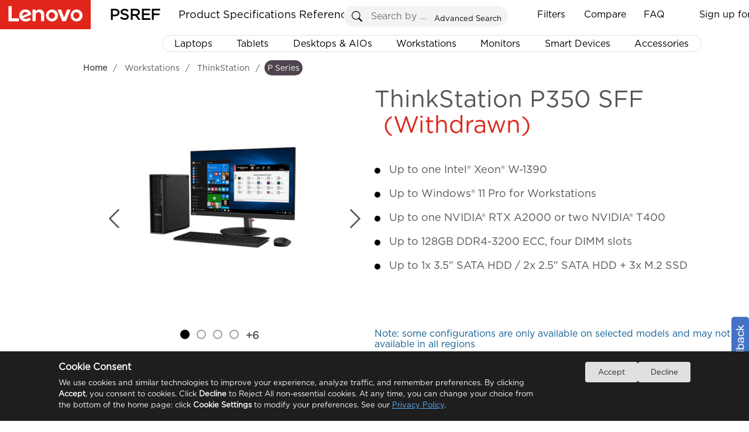

--- FILE ---
content_type: text/css
request_url: https://psrefstuff.lenovo.com/v2/css/home.css?v=1.20251224
body_size: 513
content:
h3 { color: #fff; }

.menu_productline_panel h1 { color: #d82818; text-align: center; font-size: 20px; padding: 5px; background-color: #e3e3e3; }
.productname_div a { display: block; background-color: #dddcdc; margin: 5px -10px; padding: 3px 5px; font-size: 14px; }
.productname_div a:hover { background-color: #0599e2; color: #fff; }

.ui-autocomplete { max-height: 100px; max-width: 90%; overflow-y: auto; /* prevent horizontal scrollbar */ overflow-x: hidden; }
.autowithdrawnProduct { margin-top: 10px; }
.autowithdrawnProduct input { width: 90%; }
.homeAboutMessage { display: none; position: absolute; z-index: 5001; width: 850px; background: #fff; padding: 10px; box-shadow: -2px -2px 5px #c1c1c1; }
.backtop { padding-top: 20px; padding-left: 20px; }
.backtop a { font-size: 16px; background-color: #0ea8f5; color: #fff; line-height: 30px; padding: 10px 20px; border-radius: 5px; }
.backtop a:hover { background-color: #0599e2; }
.menu_productline_panel a { color: #40b6e3; font-size: 13px; }
.menu_productline_panel a:hover { text-decoration: underline; }
.autowithdrawnProduct .ui-widget-content { background: #eee url(https://psrefstuff.lenovo.com/images/ui-bg_highlight-soft_100_eeeeee_1x100.png) 50% top repeat-x; }
#PSREFregionsdetails { display: none; position: absolute; background: #fff; padding: 10px; }



--- FILE ---
content_type: application/javascript
request_url: https://psref.lenovo.com/Scripts/ProductPageInitialRouter.js?v=1.20251224
body_size: 1586
content:
// Copyright (c) 2025 Lenovo PSREF
// License: MIT License
var ProductInfoObj =
{
    "ProductId": 0,
    "ProductType": "",
    "Classification": "",
    "ProductLine": "",
    "Series": ``,
    "ProductName": ``,
    "ProductKey": "",
    "hidMachineTypeQuery": ``,
    "IsWithdraw": ``,
    "SumModelCount": ``,
    "SpecHtmlFileFullContent": ``,
    "DocumentHtmlString": ``,
    "Accessories": ``,
    "Services": ``,
    "CompareModelCount": ``,
    "Remark": "",
    "hid_SearchFilterText": ``,
    "hid_CompareModelCountLimit": ``,
    "hid_ForSearchRadio": ``,
    "IsSearchExpAnd": ``,
    "Checked": ``,
    "QueryPar_Country": ``,
    "SearchText": ``,
    "rd_SearchAnd": ``,
    "IsDigitalSpec": "",
    "IsNewProduct": "",
    "PageJsonData": ``,
    "TableName": ``,
    "single_pdfUrl_ThinkSystem": ``,
    "sc": ``,
    "MarketingName": ``,
    "CountryRegionNote": ``
};


function GetQueryString(name) {
    const url_string = location.href; 
    const url = new URL(url_string);
    return url.searchParams.get(name);
}

var is_async = false;
var nested = GetQueryString("nested");
if (nested && nested == 1) is_async = true;

$.ajax({
    type: "POST",
    url: `/api/product/Info/GetInfoByUrl?t=` + localStorage.getItem('as_version_number'),
    async: is_async,
    data: JSON.stringify({
        Url: location.pathname
    }),
    contentType: "application/json",
    headers: { "X-PSREF-USER-TOKEN": localStorage.getItem('asut') },
    dataType: "json",
    success: function (response) {
        if (response.code < 1) {
            location.href = "/";
            return;
        }

        ProductInfoObj = response.data;
    }, error: function (e) {
        //如果因为更新数据库导致接口报错，那么30秒后刷新页面，直到接口正常
        setTimeout(function () {
            location.reload();
        }, 1000 * 30);
    }
});

var url = window.location.href;
var urlObj = new URL(url);
var pathName = urlObj.pathname;

if (/^\/wdproduct\//i.test(pathName)) {
    if ($('#hidIsWithdraw').val() == "0") {
        url = url.replace(/\/WDProduct\//i, '/Product/');
        // 安全地处理URL，防止XSS攻击
        var safeUrl = url || '';
        // 验证URL格式
        if (safeUrl && /^(https?:\/\/|\/|\.\/|\.\.\/)/.test(safeUrl)) {
            location.href = safeUrl;
        } else {
            // 安全地处理pathname，防止XSS攻击
            var safePathname = window.location.pathname || '/';
            if (safePathname && /^\/[^<>"']*$/.test(safePathname)) {
                location.href = safePathname;
            } else {
                location.href = '/';
            }
        }
        $('.product_name_top_icon.two').show();
    } else {
        $('span.product_name_top_icon:first').remove();
        $('#wheretobuy').remove();
    }
} else if (/^\/product\//i.test(pathName)) {
    if (ProductInfoObj.IsWithdraw) {
        url = '/WDProduct/' + ProductInfoObj.ProductLine + '/' + ProductInfoObj.ProductKey;
        location.href = url;
    } else {
        $('.product_name_top_icon.two').show();
    }
}

if (ProductInfoObj.CountryRegionNote && ProductInfoObj.CountryRegionNote != '') {
    $('.icon_country_region_note').show();
    // 接口数据安全，直接使用HTML，保留样式和链接
    $('.icon_country_region_note div.noteContentPanel').html(ProductInfoObj.CountryRegionNote);
    $('.icon_country_region_note').mouseover(function () {
        $(this).find('.noteContentPanel').show();
    }).mouseout(function () {
        $(this).find('.noteContentPanel').hide();
    });
} else {
    $('.icon_country_region_note').remove();
}

let pathnameArray2 = location.pathname.split("/");
let product_key2 = pathnameArray2[pathnameArray2.length - 1];

$.ajax({
    type: "get",
    url: `/api/product/Info/ProductPageTabVisibility?ProductKey=${product_key2}&t=` + localStorage.getItem('as_version_number'),
    async: true,
    headers: { "X-PSREF-USER-TOKEN": localStorage.getItem('asut') },
    dataType: "json",
    success: function (response) {
        if (response.code == 0) {
            location.href = "/";
            return;
        }

        if (response.code < 1) {
            psrefmsg.error('Something went wrong!');
            return false;
        }
        let data = response.data;
        $.each(data, function (thisIndex, thisItem) {
            if (thisItem == "Overview") {
                $('#pro_ul_nav li span[data-div="Overview"]').parent().show();
            }
            if (thisItem == "Documentation") {
                $('#pro_ul_nav li span[data-div="divDocument"]').parent().show();
            }
            if (thisItem == "User Guides") {
                $('#pro_ul_nav li span.User_Guide').parent().show();
            }
            if (thisItem == "Accessories") {
                $('#pro_ul_nav li#nav_accessories').show();
            }
            if (thisItem == "Services") {
                $('#pro_ul_nav li#nav_services').show();
            }
        });
        $('#pro_ul_nav li span[data-div="divModels"]').parent().show();
        $('#pro_ul_nav li span[data-div="divSpec"]').parent().show();
    }, error: function (e) {
    }
});

--- FILE ---
content_type: image/svg+xml
request_url: https://psref.lenovo.com/Content/icon/feedback.svg
body_size: 3556
content:
<?xml version="1.0" encoding="UTF-8"?>
<!DOCTYPE svg PUBLIC "-//W3C//DTD SVG 1.1//EN" "http://www.w3.org/Graphics/SVG/1.1/DTD/svg11.dtd">
<svg xmlns="http://www.w3.org/2000/svg" version="1.1" width="478px" height="1980px" style="shape-rendering:geometricPrecision; text-rendering:geometricPrecision; image-rendering:optimizeQuality; fill-rule:evenodd; clip-rule:evenodd" xmlns:xlink="http://www.w3.org/1999/xlink">
<g><path style="opacity:1" fill="#2f528f" d="M -0.5,-0.5 C 0.166667,-0.5 0.833333,-0.5 1.5,-0.5C 1.5,659.5 1.5,1319.5 1.5,1979.5C 0.833333,1979.5 0.166667,1979.5 -0.5,1979.5C -0.5,1319.5 -0.5,659.5 -0.5,-0.5 Z"/></g>
<g><path style="opacity:1" fill="#4472c4" d="M 1.5,-0.5 C 160.167,-0.5 318.833,-0.5 477.5,-0.5C 477.5,659.5 477.5,1319.5 477.5,1979.5C 318.833,1979.5 160.167,1979.5 1.5,1979.5C 1.5,1319.5 1.5,659.5 1.5,-0.5 Z"/></g>
<g><path style="opacity:1" fill="#fdfefe" d="M 339.5,116.5 C 340.659,127.326 340.826,138.326 340,149.5C 313.365,166.637 286.865,183.97 260.5,201.5C 266.351,207.517 272.017,213.683 277.5,220C 298.497,220.5 319.497,220.667 340.5,220.5C 340.5,229.167 340.5,237.833 340.5,246.5C 268.167,246.5 195.833,246.5 123.5,246.5C 123.5,237.833 123.5,229.167 123.5,220.5C 164.501,220.667 205.501,220.5 246.5,220C 225.638,198.805 204.472,177.971 183,157.5C 182.333,145.833 182.333,134.167 183,122.5C 202.346,142.679 221.846,162.679 241.5,182.5C 274.48,160.833 307.147,138.833 339.5,116.5 Z"/></g>
<g><path style="opacity:1" fill="#fcfdfe" d="M 285.5,269.5 C 326.703,277.543 345.869,302.543 343,344.5C 338.36,377.143 319.86,396.976 287.5,404C 258.858,410.337 231.858,406.337 206.5,392C 191.36,380.235 182.527,364.735 180,345.5C 176.248,320.409 183.748,299.575 202.5,283C 209.885,277.758 218.051,274.258 227,272.5C 228.326,272.755 229.326,273.422 230,274.5C 231.234,282.499 232.4,290.499 233.5,298.5C 207.768,304.43 197.601,320.43 203,346.5C 210.209,365.541 224.042,376.041 244.5,378C 255.167,378.667 265.833,378.667 276.5,378C 308.759,375.086 323.592,357.586 321,325.5C 315.005,307.031 302.172,297.365 282.5,296.5C 283.418,287.488 284.418,278.488 285.5,269.5 Z"/></g>
<g><path style="opacity:1" fill="#fdfdfe" d="M 338.5,431.5 C 340.472,440.44 341.139,449.773 340.5,459.5C 334.232,461.366 327.899,463.033 321.5,464.5C 343.647,490.289 349.147,519.289 338,551.5C 327.73,570.385 311.897,578.218 290.5,575C 275.805,571.405 264.972,562.905 258,549.5C 256.136,544.909 254.47,540.243 253,535.5C 250.667,519.502 248.334,503.502 246,487.5C 244.707,480.491 242.873,473.657 240.5,467C 218.586,462.861 205.753,471.694 202,493.5C 200.255,506.326 201.922,518.659 207,530.5C 213.2,538.681 221.367,543.348 231.5,544.5C 230.168,553.493 228.834,562.493 227.5,571.5C 207.585,568.079 193.751,557.079 186,538.5C 178.22,515.009 177.554,491.343 184,467.5C 189.767,451.731 200.934,442.565 217.5,440C 251.18,439.845 284.847,439.179 318.5,438C 325.686,437.045 332.352,434.879 338.5,431.5 Z"/></g>
<g><path style="opacity:1" fill="#4572c4" d="M 261.5,467.5 C 304.545,462.708 324.712,482.042 322,525.5C 318.347,541.153 308.514,548.32 292.5,547C 281.987,543.147 275.821,535.647 274,524.5C 272,512.504 270,500.504 268,488.5C 266.585,481.149 264.419,474.149 261.5,467.5 Z"/></g>
<g><path style="opacity:1" fill="#fdfdfe" d="M 242.5,599.5 C 260.407,598.48 278.074,599.98 295.5,604C 320.376,612.874 336.209,630.041 343,655.5C 346.393,678.011 339.227,696.178 321.5,710C 327.825,710.5 334.158,710.666 340.5,710.5C 340.5,718.833 340.5,727.167 340.5,735.5C 268.167,735.5 195.833,735.5 123.5,735.5C 123.5,726.5 123.5,717.5 123.5,708.5C 148.836,708.667 174.169,708.5 199.5,708C 180.314,690.083 174.814,668.583 183,643.5C 190.141,625.692 202.641,613.192 220.5,606C 227.905,603.631 235.238,601.464 242.5,599.5 Z"/></g>
<g><path style="opacity:1" fill="#4472c4" d="M 245.5,626.5 C 255.839,626.334 266.172,626.5 276.5,627C 298.125,629.372 312.958,640.539 321,660.5C 323.39,684.889 312.89,700.722 289.5,708C 274.583,710.363 259.583,711.03 244.5,710C 225.996,707.48 212.496,697.98 204,681.5C 198.003,656.332 207.169,639.165 231.5,630C 236.313,628.885 240.98,627.719 245.5,626.5 Z"/></g>
<g><path style="opacity:1" fill="#c3d1eb" d="M 123.5,777.5 C 195.665,776.501 267.998,776.167 340.5,776.5C 340.826,785.017 340.493,793.35 339.5,801.5C 339.5,793.5 339.5,785.5 339.5,777.5C 267.5,777.5 195.5,777.5 123.5,777.5 Z"/></g>
<g><path style="opacity:1" fill="#fdfdfe" d="M 123.5,777.5 C 195.5,777.5 267.5,777.5 339.5,777.5C 339.5,785.5 339.5,793.5 339.5,801.5C 333.491,801.334 327.491,801.501 321.5,802C 339.577,815.337 346.744,833.17 343,855.5C 335.677,886.155 316.51,904.655 285.5,911C 262.186,915.775 239.52,913.775 217.5,905C 189.532,891.241 177.032,868.741 180,837.5C 182.897,823.863 189.731,812.696 200.5,804C 174.835,803.5 149.169,803.333 123.5,803.5C 123.5,794.833 123.5,786.167 123.5,777.5 Z"/></g>
<g><path style="opacity:1" fill="#4572c4" d="M 246.5,801.5 C 259.213,801.126 271.88,801.626 284.5,803C 316.415,811.007 327.248,830.507 317,861.5C 308.973,874.11 297.473,881.61 282.5,884C 266.427,886.283 250.427,885.949 234.5,883C 208.18,874.857 198.013,857.357 204,830.5C 208.833,819.667 216.667,811.833 227.5,807C 233.828,804.673 240.162,802.84 246.5,801.5 Z"/></g>
<g><path style="opacity:1" fill="#fdfdfe" d="M 242.5,936.5 C 251.167,936.5 259.833,936.5 268.5,936.5C 268.5,975.5 268.5,1014.5 268.5,1053.5C 287.746,1053.13 303.246,1045.46 315,1030.5C 323.228,1014.96 323.562,999.289 316,983.5C 309.327,974.491 300.66,968.158 290,964.5C 290.417,955.489 291.25,946.489 292.5,937.5C 321.184,944.353 338.018,962.353 343,991.5C 347.374,1049.79 320.374,1079.46 262,1080.5C 231.022,1082.17 206.688,1070.51 189,1045.5C 175.186,1017.64 176.519,990.638 193,964.5C 206.249,949.295 222.749,939.962 242.5,936.5 Z"/></g>
<g><path style="opacity:1" fill="#4572c4" d="M 238.5,964.5 C 241.167,964.5 243.833,964.5 246.5,964.5C 246.5,993.5 246.5,1022.5 246.5,1051.5C 221.209,1050.37 206.376,1037.37 202,1012.5C 200.048,995.576 205.882,982.076 219.5,972C 225.604,968.583 231.937,966.083 238.5,964.5 Z"/></g>
<g><path style="opacity:1" fill="#fdfdfe" d="M 246.5,1104.5 C 253.833,1104.5 261.167,1104.5 268.5,1104.5C 268.5,1143.5 268.5,1182.5 268.5,1221.5C 288.597,1221.54 304.43,1213.54 316,1197.5C 329.056,1166.65 320.223,1144.81 289.5,1132C 290.148,1123.05 291.481,1114.22 293.5,1105.5C 320.992,1113.49 337.492,1131.49 343,1159.5C 347.15,1217.85 319.983,1247.85 261.5,1249.5C 235.239,1250.28 213.072,1241.28 195,1222.5C 181.037,1203.64 176.37,1182.64 181,1159.5C 186.361,1137.61 199.194,1121.78 219.5,1112C 228.367,1108.54 237.367,1106.04 246.5,1104.5 Z"/></g>
<g><path style="opacity:1" fill="#4572c4" d="M 244.5,1132.5 C 245.833,1146.82 246.499,1161.48 246.5,1176.5C 246.167,1191.17 245.833,1205.83 245.5,1220.5C 214.202,1216.03 199.702,1198.03 202,1166.5C 208.354,1145.3 222.521,1133.97 244.5,1132.5 Z"/></g>
<g><path style="opacity:1" fill="#fefffe" d="M 148.5,1274.5 C 148.5,1313.83 148.5,1353.17 148.5,1392.5C 171.339,1392.83 194.006,1392.5 216.5,1391.5C 216.5,1357.83 216.5,1324.17 216.5,1290.5C 224.833,1290.5 233.167,1290.5 241.5,1290.5C 241.5,1324.17 241.5,1357.83 241.5,1391.5C 273.996,1392.5 306.662,1392.83 339.5,1392.5C 339.5,1401.83 339.5,1411.17 339.5,1420.5C 267.5,1420.5 195.5,1420.5 123.5,1420.5C 123.5,1371.83 123.5,1323.17 123.5,1274.5C 131.833,1274.5 140.167,1274.5 148.5,1274.5 Z"/></g>
<g><path style="opacity:1" fill="#99b1df" d="M 241.5,1290.5 C 233.167,1290.5 224.833,1290.5 216.5,1290.5C 216.5,1324.17 216.5,1357.83 216.5,1391.5C 216.167,1391.5 215.833,1391.5 215.5,1391.5C 215.5,1357.5 215.5,1323.5 215.5,1289.5C 224.349,1289.17 233.016,1289.51 241.5,1290.5 Z"/></g>
<g><path style="opacity:1" fill="#b1c4e6" d="M 148.5,1274.5 C 149.499,1313.33 149.832,1352.33 149.5,1391.5C 171.5,1391.5 193.5,1391.5 215.5,1391.5C 215.833,1391.5 216.167,1391.5 216.5,1391.5C 194.006,1392.5 171.339,1392.83 148.5,1392.5C 148.5,1353.17 148.5,1313.83 148.5,1274.5 Z"/></g>
<g><path style="opacity:1" fill="#c7d4ed" d="M 241.5,1391.5 C 274.5,1391.5 307.5,1391.5 340.5,1391.5C 340.827,1401.35 340.494,1411.01 339.5,1420.5C 339.5,1411.17 339.5,1401.83 339.5,1392.5C 306.662,1392.83 273.996,1392.5 241.5,1391.5 Z"/></g>
<g><path style="opacity:1" fill="#fdfdfe" d="M 90.5,1558.5 C 95.6551,1557.89 100.322,1559.06 104.5,1562C 113.21,1570.38 121.543,1579.04 129.5,1588C 113.375,1605.13 96.8747,1621.96 80,1638.5C 69.5999,1628.77 59.9333,1618.44 51,1607.5C 50.3333,1604.5 50.3333,1601.5 51,1598.5C 63.6999,1584.63 76.8665,1571.3 90.5,1558.5 Z"/></g>
<g><path style="opacity:1" fill="#fdfdfe" d="M 222.5,1574.5 C 275.501,1574.33 328.501,1574.5 381.5,1575C 399.319,1577.82 410.485,1587.98 415,1605.5C 415.667,1701.5 415.667,1797.5 415,1893.5C 411.451,1911.72 400.618,1922.55 382.5,1926C 285.833,1926.67 189.167,1926.67 92.5,1926C 76.0436,1921.21 66.2102,1910.38 63,1893.5C 62.3333,1836.17 62.3333,1778.83 63,1721.5C 67.496,1713.16 73.996,1711 82.5,1715C 84.3783,1716.54 85.8783,1718.38 87,1720.5C 87.3333,1777.83 87.6667,1835.17 88,1892.5C 89.7932,1895.3 91.9598,1897.8 94.5,1900C 189.777,1901.66 285.11,1901.99 380.5,1901C 384.612,1899.22 387.778,1896.39 390,1892.5C 390.995,1797.09 390.662,1701.75 389,1606.5C 386.736,1603.57 383.902,1601.4 380.5,1600C 327.5,1599.67 274.5,1599.33 221.5,1599C 212.885,1593.68 211.385,1586.84 217,1578.5C 219.015,1577.3 220.849,1575.97 222.5,1574.5 Z"/></g>
<g><path style="opacity:1" fill="#fdfdfe" d="M 147.5,1606.5 C 206.083,1663.58 264.25,1721.25 322,1779.5C 329.198,1800.09 336.198,1820.76 343,1841.5C 343.821,1849.33 340.321,1852.17 332.5,1850C 312.5,1843.33 292.5,1836.67 272.5,1830C 214.361,1772.86 156.527,1715.36 99,1657.5C 98.3333,1656.83 98.3333,1656.17 99,1655.5C 115.368,1639.3 131.535,1622.97 147.5,1606.5 Z"/></g>
</svg>


--- FILE ---
content_type: application/javascript
request_url: https://psrefstuff.lenovo.com/frameworkFiles/FixedTable/FixedTable.js
body_size: 5729
content:

;(function (factory){
    if ( typeof define === "function" && define.amd ) {
        define( ["jquery"], factory );
    } else if (typeof module === "object" && module.exports) {
        module.exports = factory( require( "jquery" ) );
    } else {
        window.FixedTable = factory( jQuery );
        try{
            if(typeof define === "function"){
                define(function (require){
                    return factory(require("jquery"));
                });
            }
        }catch(e){}
    }
})(function ($){
    function FixedTable(options){
        this._init(options);
    }
   FixedTable._sequence = 0;

    $.extend(FixedTable.prototype, {
        _init: function (options){
            if(!options || !$.isPlainObject(options)){
                throw "缺少init所需的对象！";
            }
            this.options = {
                wrap: null,//生成的表格需要放到哪里，可以是选择器、dom对象、jQuery对象
                type: "row-col-fixed",//表格类型，有：head-fixed、col-fixed、row-col-fixed
                extraClass: "",//需要添加到表格中的额外class
                /*表格的列的每一项配置为：
                    {
                        class: "",
                        width: "150px",
                        field: "日期",//可传递字段名称。也可以传递HTML代码，如果是HTML代码则，htmlDom必须为true
                        htmlDom: false,
                        fieldId: ,//
                        fixed: false,//当前的列是否固定
                        fixedDirection: ""//如果是固定列，则该列的方向是在左边还是在右边
                    }
                */
                fields: [],//表格的列
                /*设置表格内容的最大高度，设置最大高度后可以上下滚动，它的值必须为number，如果不传递该参数则会自动计算*/
                maxHeight: undefined,
                onHover: function () { },
                hoverClass: "rowHover",//鼠标移动到每一行上时需要添加的class
                tableDefaultContent: "",//表格数据还未添加进来时显示的默认内容，可以是html字符串、dom对象、jQuery对象
                init: function () { }//FixedTable对象初始化后所执行的函数
            };
            $.extend(this.options, options);
            if(!this.options.fields || !$.isArray(this.options.fields) || this.options.fields.length == 0){
                throw "必须传递表格的列数组！";
            }
            this.wrap = $(this.options.wrap);
            this.fixedTableClass = {
                left: "fixed-table_fixed-left",
                right: "fixed-table_fixed-right"
            };
            /*固定列的下标，数组的内容必须是一个对象，且对象格式为
                {
                    index: 0,//下标
                    direction: "left"//固定列方向
                }
            */
            this.fixedIndex = {};
            if(this.options.type != "head-fixed"){
                var fields = this.options.fields,
                    that = this;
                $.each(fields, function (index, item){
                    if(item.fixed){
                        if(!that.fixedIndex.left){//存储左边固定栏索引
                            that.fixedIndex.left = [];
                        }
                        if(!that.fixedIndex.right){//存储右边固定栏索引
                            that.fixedIndex.right = [];
                        }
                        var direction = (!item.fixedDirection ? "left" : item.fixedDirection).toLowerCase();

                        that.fixedIndex[direction].push({
                            index: index,
                            direction: direction
                        });
                    }
                });
            }
            this.isIE = FixedTable.isIE();

            this._renderFixedTable();

            if(({}).toString.call(this.options["init"]) == "[object Function]"){
                this.options["init"].call(this);
            }
        },
        _renderFixedTable: function (){
            /*渲染fixed-table-box*/
            var that = this,
                id = "Lyn_FixedTable_" + (FixedTable._sequence ++),
                fixedTableBox = this.fixedTableBox = this.build.buildFixedTableBox(),
                fixedTableHeader = this.fixedTableHeader = this.build.buildMainFixedTableHeader(),
                fixedTableBody = this.fixedTableBody = this.build.buildFixedTableBody();
            this._id = id;
            //设置显示类型及需额外添加的class
            fixedTableBox.attr("id", id).addClass(this.options.type).addClass(this.options.extraClass);
            fixedTableHeader.attr("data-parentid", id);
            fixedTableBody.attr("data-parentid", id);

            //添加表格数据还未添加进来时显示的默认内容
            if(this.options.tableDefaultContent){
                this.tableDefaultContent = $(this.options.tableDefaultContent);
                fixedTableBody.append(this.tableDefaultContent);
            }
            fixedTableHeader.children(".fixed-table_header").children("thead").append(this.build.buildTableTitle(this.options.fields));
            fixedTableBox.append(fixedTableHeader).append(fixedTableBody);

            this.wrap.append(fixedTableBox);

            //计算table的宽度，否则table的宽度为auto，fixedTableBody就不会出现滚动条了
            if(this.options.type != "head-fixed"){
                var tableW = FixedTable.calTableWidth(fixedTableHeader);
                fixedTableHeader.find("table").data("data-width", tableW).width(tableW);
                fixedTableBody.find("table").data("data-width", tableW).width(tableW);
            }
        },
        _sequence: 0,
        build: {
            buildFixedTableBox: function (type, sequence){
                /*创建包裹table的父盒子*/
               return $('<div class="fixed-table-box"></div>');
            },
            buildMainFixedTableHeader: function () {
                /*创建表头*/
                var html = '';
                html += '<div class="fixed-table_header-wraper" id="mainTableHeader">';
                html += '    <table class="fixed-table_header" cellspacing="0" cellpadding="0" border="0">';
                html += '        <thead>';
                html += '       </thead>';
                html += '    </table>';
                html += '</div>';
                return $(html);
            },
            buildFixedTableHeader: function (){
                /*创建表头*/
                var html = '';
                html += '<div class="fixed-table_header-wraper">';
                html += '    <table class="fixed-table_header" cellspacing="0" cellpadding="0" border="0">';
                html += '        <thead>';
                html += '       </thead>';
                html += '    </table>';
                html += '</div>';
                return $(html);
            },
            buildFixedTableBody: function (){
                /*创建表格的主体内容*/
                var html ='';
                html += '<div class="fixed-table_body-wraper">';
                html += '    <table class="fixed-table_body" cellspacing="0" cellpadding="0" border="0">';
                html += '        <tbody></tbody>';
                html += '    </table>';
                html += '</div>';
                return $(html);
            },
            buildFixedTable: function (){
                /*创建固定的列盒子*/
                return $('<div class="fixed-table_fixed"></div>');
            },
            buildTableTitle: function (data){
                /*创建表格标题*/
                if(!data || !$.isArray(data) || data.length == 0){return;}
                var html = ['<tr>'];
                $.each(data, function (index, item){
                    var attr = [],
                        th = '';
                    if(item["class"]){
                        attr.push('class="' + item["class"] + '"');
                    }
                    if(item.width){
                        attr.push('style="width: ' + item.width + ';"');
                    }
                    if(item.fieldId){
                        attr.push('data-fieldid="' + item.fieldId + '"');
                    }
                    if(item.fixed){
                        attr.push('data-fixed="' + item.fixed + '"');
                        if(item.fixedDirection){
                            attr.push('data-fixeddirection="' + item.fixedDirection + '"');
                        }else{
                            attr.push('data-fixeddirection=left');
                        }
                    }
                    //如果传递的field已经是html字符串则直接使用即可
                    if(item.htmlDom){
                        html.push(item.field);
                    }else{
                        html.push('<th ' + (attr.join(" ")) + '><div class="table-cell">' + item.field + '</div></th>');
                    }

                });
                html.push('</tr>');

                return $(html.join(""));
            }
        },
        getRow: function (row){
            /*根据指定任意地方的行的索引、dom对象、jquery对象获取表格中表格主体、两侧固定列对应的行*/
            var rowDom = null,
                rowIndex = undefined,
                returnVal = {
                    bodyRow: undefined,
                    leftFixedRow: undefined,
                    rightFixedRow: undefined
                };
            if(typeof row != "number"){
                rowDom = $(row);
                if(rowDom.length == 0){return;}
                rowIndex = rowDom.index();
            }else if(typeof row == "number"){
                rowIndex = row;
            }
            if(rowIndex == undefined){return this;}

            returnVal.index = rowIndex;
            returnVal.bodyRow = this.fixedTableBody.find("tbody tr").eq(rowIndex);
            if(this.fixedIndex.left){
                returnVal.leftFixedRow = this.fixedTableBox.find(".fixed-table_fixed-left tbody tr").eq(rowIndex);
            }
            if(this.fixedIndex.right){
                returnVal.rightFixedRow = this.fixedTableBox.find(".fixed-table_fixed-right tbody tr").eq(rowIndex);
            }
            return returnVal;
        },
        deleteRow: function (row, cb){
            /*删除行，参数row可以是行的索引、dom对象、jquery对象*/
            var rows = this.getRow(row);

            if(!rows || !rows.bodyRow){return this;}
            rows.bodyRow.remove();
            if(this.fixedIndex.left && rows.leftFixedRow){
                rows.leftFixedRow.remove();
            }
            if(this.fixedIndex.right && rows.rightFixedRow){
                rows.rightFixedRow.remove();
            }
            this._calFixedColHeight();
            if(cb && ({}).toString.call(cb) == "[obejct Function]"){
                cb.call(this);
            }
            return this;
        },
        addRow: function (htmlDom, cb){
            /*添加行，fn必须返回HTML字符串或jQuery对象*/
            var returnVal = undefined,
                rowDoms = undefined,
                that = this;
            if(!htmlDom){return this;}
            if(({}).toString.call(htmlDom) == "[object Function]"){
                returnVal = htmlDom();
            }else{
                returnVal = htmlDom;
            }
            if(!returnVal){return this;}
            rowDoms = $(returnVal);

            if(rowDoms.length == 0){return this;}
            if(this.tableDefaultContent){
                this.tableDefaultContent.remove();
            }
            this.fixedTableBody.find("tbody").append(rowDoms);
            if(this.options.type == "head-fixed"){return this;}
            if(this.fixedIndex.left || this.fixedIndex.right){
                //设置固定的列
                this._setFixedCol(rowDoms);
                //计算固定列的高度
                if (this.isIE) {
                    //在IE浏览器中连续多次计算固定列的时候会计算出负值的情况，为了避免这个情况需加个定时器
                    setTimeout(function (){
                        that._calFixedColHeight();
                    }, 50);
                }else{
                    that._calFixedColHeight();
                }
            }

            this.rowHover(this.options.onHover);
            if(cb && ({}).toString.call(cb) == "[obejct Function]"){
                cb.call(this);
            }
            return this;
        },
        empty: function (cb){
            /*清空表格里的所有内容*/
            this.fixedTableBody.find('tbody').html("");
            if(this.fixedIndex.left || this.fixedIndex.left){
                this.fixedTableBox.find(".fixed-table_fixed").height(0).find('tbody').html("");
            }
            if(cb && ({}).toString.call(cb) == "[obejct Function]"){
                cb.call(this);
            }
            return this;
        },
        rowHover: function (cb){
            /*鼠标hover在每一行后所处理业务*/
            var that = this,
                rowHover = this.options.hoverClass,
                bodyTrs = this.fixedTableBody.find("tr");
            bodyTrs.off("mouseenter.rowHover").off("mouseleave.rowHover");
            bodyTrs.on("mouseenter.rowHover", _process).on("mouseleave.rowHover", _process);
            if(this.fixedIndex.left){
                var leftTrs = this.fixedTableBox.find(".fixed-table_fixed-left .fixed-table_body-wraper tr");
                leftTrs.off("mouseenter.rowHover").off("mouseleave.rowHover");
                leftTrs.on("mouseenter.rowHover", _process).on("mouseleave.rowHover", _process);
            }
            if(this.fixedIndex.right){
                var rihtTrs = this.fixedTableBox.find(".fixed-table_fixed-right .fixed-table_body-wraper tr");
                rihtTrs.off("mouseenter.rowHover").off("mouseleave.rowHover");
                rihtTrs.on("mouseenter.rowHover", _process).on("mouseleave.rowHover", _process);
            }

            function _process(){
                var $this = $(this),
                    rows = that.getRow($this.index());
                if(!rows.bodyRow){return;}
                rows.bodyRow.toggleClass(rowHover);
                rows.leftFixedRow.toggleClass(rowHover);
                rows.rightFixedRow.toggleClass(rowHover);

                if(cb && ({}).toString.call(cb) == "[obejct Function]"){
                    cb.call(that.fixedTableBox[0]);
                }
            }
            return this;
        },
        _syncScroll: function (){
            /*同步滚动*/
            if(!this.fixedIndex.left || !this.fixedIndex.right){return;}
            var that = this,
                fixedTableHeader = this.fixedTableHeader,
                fixedCols = this.fixedTableBox.find(".fixed-table_fixed .fixed-table_body-wraper");
            this.fixedTableBody.on("scroll", function (){
                var $this = $(this);
                fixedTableHeader.scrollLeft($this.scrollLeft());
                fixedCols.scrollTop($this.scrollTop());
            });
        },
        _calFixedColHeight: function (){
            if(!this.fixedIndex.left || !this.fixedIndex.right){return;}
            /*计算固定列的高度*/
            var maxHeight = this.options.maxHeight,
                hasCrosswiseScroll = true,//用于判断固定列的高度是否要减去滚动条的宽度，这样才不会遮住水平滚动条
                hasVerticalScroll = false,//用于判断右侧的固定列的right值是否需要加上滚动条的宽度，这样才能显示出垂直滚动条
                $fixedTableBody = this.fixedTableBody,
                fixedTableBody = $fixedTableBody[0],
                scrollWidth = 0,
                scrollWidth2 = 0,
                fixedTableBodyTable = $fixedTableBody.children('table');

            if(typeof maxHeight != "number"){

                if(this.isIE){//IE浏览器
                    /*在IE浏览器中this.fixedTableBox.height()、this.fixedTableBox[0].offsetHeight获取的高度
                    都为0，不知道为什么，但this.fixedTableBox[0].clientHeight和this.fixedTableBox[0].scrollHeight都有值，
                    为了保证两边的固定列能出来，所以就使用了这种解决方案*/
                    maxHeight = this.fixedTableBox.height() || this.fixedTableBox[0].clientHeight || this.fixedTableBox[0].scrollHeight;
                }else{
                    maxHeight = this.fixedTableBox.height();
                }
            }
            if(fixedTableBody.scrollWidth > fixedTableBody.clientWidth || fixedTableBody.offsetWidth > fixedTableBody.clientWidth){
                hasCrosswiseScroll = true;
            }else{
               hasCrosswiseScroll = false;
            }
            /*如果有水平滚动条fixedTableBody.offsetHeight会把水平滚动条的高度也计算进去，因此这里需要减去水平滚动条的高度*/
            if(fixedTableBody.scrollHeight > fixedTableBody.clientHeight || (fixedTableBody.offsetHeight - FixedTable.getScrollWidth()) > fixedTableBody.clientHeight){
                hasVerticalScroll = true;
            }else{
               hasVerticalScroll = false;
            }

            if(hasCrosswiseScroll){
                scrollWidth = FixedTable.getScrollWidth();
            }

            if(hasVerticalScroll){
                scrollWidth2 = FixedTable.getScrollWidth();

                if(this.fixedTableBox.find(".fixed-table-box_fixed-right-patch").length == 0){
                    var rightPatch = $('<div class="fixed-table-box_fixed-right-patch"></div>'),
                        height = this.fixedTableHeader.height();
                    rightPatch.css({
                        width: scrollWidth2,
                        height: height-2
                    });
                    this.fixedTableBox.append(rightPatch);
                }
            }else{
                if(this.fixedTableBox.find(".fixed-table-box_fixed-right-patch").length == 0){
                    this.fixedTableBox.find(".fixed-table-box_fixed-right-patch").remove();
                }
            }

            var height = maxHeight - scrollWidth,
                fixedTable = this.fixedTableBox.find(".fixed-table_fixed");
            if(fixedTable.height() != Math.abs(height)){
                fixedTable.height(maxHeight - scrollWidth);
            }

            this.fixedTableBox.find(".fixed-table_fixed.fixed-table_fixed-right").css("right", (scrollWidth2-1) < 0 ? 1 : (scrollWidth2 - 1));
        },
        _setFixedCol: function (rowDoms){
            /*设置需要固定的列*/
            var that = this,
                fixedIndex = this.fixedIndex,
                first = true,//用来判断是否生成tr
                leftFixedTableWrap = undefined,//左边固定栏
                leftFixedTableHeader = undefined,
                leftFixedTableBody = undefined,
                rightFixedTableWrap = undefined,//右边固定栏
                rightFixedTableHeader = undefined,
                rightFixedTableBody = undefined;

            if(fixedIndex.left || fixedIndex.right){//有固定列
                if(fixedIndex.left && !this.fixedColCreated){//有左边固定列，并且是第一次添加数据
                    leftFixedTableWrap = that.build.buildFixedTable().addClass(this.fixedTableClass["left"]);
                    leftFixedTableHeader = that.build.buildFixedTableHeader();
                    leftFixedTableBody = that.build.buildFixedTableBody();
                }else if(fixedIndex.left && this.fixedColCreated){//有左边固定列，并且不是第一次添加数据
                    leftFixedTableWrap = that.fixedTableBox.find(".fixed-table_fixed-left");
                    leftFixedTableHeader = leftFixedTableWrap.find(".fixed-table_header-wraper");
                    leftFixedTableBody = leftFixedTableWrap.find(".fixed-table_body-wraper");
                }
                if(fixedIndex.right && !this.fixedColCreated){//有右边固定列
                    rightFixedTableWrap = that.build.buildFixedTable().addClass(this.fixedTableClass["right"]);//右边固定栏
                    rightFixedTableHeader = that.build.buildFixedTableHeader();
                    rightFixedTableBody = that.build.buildFixedTableBody();
                }else if(fixedIndex.right && this.fixedColCreated){
                    rightFixedTableWrap = that.fixedTableBox.find(".fixed-table_fixed-right");
                    rightFixedTableHeader = rightFixedTableWrap.find(".fixed-table_header-wraper");
                    rightFixedTableBody = rightFixedTableWrap.find(".fixed-table_body-wraper");
                }
            }else{//无固定列
                leftFixedTableWrap = that.fixedTableBox.find(".fixed-table_fixed-left");
                leftFixedTableHeader = leftFixedTableWrap.find(".fixed-table_header-wraper");
                leftFixedTableBody = leftFixedTableWrap.find(".fixed-table_body-wraper");

                rightFixedTableWrap = that.fixedTableBox.find(".fixed-table_fixed-right");
                rightFixedTableHeader = rightFixedTableWrap.find(".fixed-table_header-wraper");
                rightFixedTableBody = rightFixedTableWrap.find(".fixed-table_body-wraper");
            }

            //计算固定列的表头，表头只计算一遍
            if(!this.titleFixeded){
                var outerFixedTableCols = this.fixedTableHeader.find('.fixed-table_header th'),
                    leftCloneThead = [],
                    rightCloneThead = [],
                    leftCount = 0,
                    rightCount = 0,
                    leftTr = $("<tr></tr>"),
                    rightTr = $("<tr></tr>");

                outerFixedTableCols.each(function(index, ele) {
                    if(fixedIndex.left){
                        $.each(fixedIndex.left, function(index2, item) {
                            if(index == item.index){
                                leftCloneThead.push($(ele).clone(true));
                                if(leftCount != 0){
                                    //移动原来的表头列到对应位置
                                    if(index2 != 0){
                                        var ths = that.fixedTableHeader.find('.fixed-table_header th');
                                        //每次替换位置后需重新获取一下，否则位置会出错
                                        ths.eq(item.index).insertAfter(ths.eq(index2-1));
                                    }
                                }
                                leftCount++;
                            }
                        });
                    }
                    if(fixedIndex.right){
                        $.each(fixedIndex.right, function(index2, item) {
                            if(index == item.index){
                                rightCloneThead.push($(ele).clone(true));

                                var ths = that.fixedTableHeader.find('.fixed-table_header th');
                                if(index2 != ths.length - 1){
                                    /*每次替换位置后需重新获取一下，否则位置会出错*/
                                    outerFixedTableCols.eq(item.index).insertAfter(that.fixedTableHeader.find('.fixed-table_header th').eq(outerFixedTableCols.length - 1));
                                    rightCount++;
                                }
                            }
                        });
                    }
                });

                leftFixedTableHeader && leftFixedTableHeader.find(".fixed-table_header thead").append(leftTr.append(leftCloneThead));
                rightFixedTableHeader && rightFixedTableHeader.find(".fixed-table_header thead").append(rightTr.append(rightCloneThead));

                this.titleFixeded = true;
            }


            var leftCloneBody = [],
                rightCloneBody = [],
                rowDomsClone = rowDoms.clone(true),
                leftCount = 0,
                rightCount = 0;

            //计算固定列的内容
            rowDomsClone.each(function(index, ele) {
                var $this = $(this),
                    leftTr = $(ele).clone(true).html(""),
                    rightTr = $(ele).clone(true).html("");
                $this.children('td').each(function (index2, td){
                    if(fixedIndex.left){
                        $.each(fixedIndex.left, function (index3, item){
                            if(index2 == item.index){
                                leftTr.append($(td).clone(true));
                                leftCloneBody.push(leftTr);
                                leftCount++;
                            }
                        });
                    }
                    if(fixedIndex.right){
                        $.each(fixedIndex.right, function(index3, item) {
                            if(index2 == item.index){
                                rightTr.append($(td).clone(true));
                                rightCloneBody.push(rightTr);
                            }
                        });
                    }
                });
            });
            //移动表格数据中的列，以让其与固定列对应
            rowDoms.each(function(index, el) {
                var $this = $(this),
                    curTd = $this.children('td');
                curTd.each(function(index2, td) {
                    var $td = $(td);
                    if(fixedIndex.left){
                        $.each(fixedIndex.left, function (index3, item){
                            if(index2 == item.index){
                                if(index3 != 0){
                                    $td.insertAfter($this.children('td').eq(index3 -1));
                                }
                            }
                        });
                    }
                    if(fixedIndex.right){
                        $.each(fixedIndex.right, function(index3, item) {
                            if(index2 == item.index){
                                if(index3 != curTd.length - 1){
                                    $td.insertAfter($this.children('td').eq(curTd.length - 1));
                                }
                            }
                        });
                    }
                });
            });

            if(leftFixedTableWrap){
                leftFixedTableBody.find("tbody").append(leftCloneBody);
                if(!this.fixedColCreated){
                    leftFixedTableWrap.append(leftFixedTableHeader).append(leftFixedTableBody);
                    this.fixedTableBox.append(leftFixedTableWrap);
                }
            }
            if(rightFixedTableWrap){
                rightFixedTableBody.find("tbody").append(rightCloneBody);
                if(!this.fixedColCreated){
                    rightFixedTableWrap.append(rightFixedTableHeader).append(rightFixedTableBody);
                    this.fixedTableBox.append(rightFixedTableWrap);
                }
            }
            if(!this.fixedColCreated){
                this._syncScroll();
            }
            this.fixedColCreated = true;
        }
    });

    /*获取元素滚动条的宽度*/
    FixedTable.getScrollWidth = function () {
        var div = document.createElement("div"),
            w1 = 0,
            w2 = 0;
        document.body.appendChild(div);

        div.style.position = "fixed";
        div.style.left = "-2000px";
        div.style.width = "200px";
        div.style.height = "200px";
        w1 = div.clientWidth;
        div.style.overflow = "scroll";
        w2 = div.clientWidth;
        document.body.removeChild(div);

        return w1 - w2;
    };
    /*计算表格的真实宽度*/
    FixedTable.calTableWidth = function (fixedTableHeader) {
        var cloneTable = $(fixedTableHeader).clone(true),
            width = 0;
        cloneTable.css({
            position: "fixed",
            left: "-2000px",
            width: "auto"
        });
        $("body").append(cloneTable);
        width = cloneTable.width();
        cloneTable.remove();
        return width;
    };
    /*判断浏览器是否为IE浏览器*/
    FixedTable.isIE = function () {
        var ua = navigator.userAgent.toLowerCase();
        if (/msie \d/g.test(ua) || ((/trident\/\d/g.test(ua)) && /like gecko/g.test(ua))) {
            return true;
        } else {
            return false;
        }
    };

    return FixedTable;
});


--- FILE ---
content_type: application/javascript
request_url: https://psrefstuff.lenovo.com/Scripts/master.js?v=1.20251224
body_size: 855
content:
// Copyright (c) 2025 Lenovo PSREF
// License: MIT License
var masterfun = function () {
    function safeXSSStr(str) {
        return str.replace(/</g, '').replace(/>/g, '').replace(/"/g, "").replace(/'/g, "")
            .replace(/script/g, "")
            .replace(/alert/g, "")
            .replace(/confirm/g, "")
            .replace(/prompt/g, "")
            .replace(/\//g, "")
            .replace(/\(\)/g, "");
    }

    function submitInfo() {
        if ($('#m_n_email').val() === '') {
            $('#m_n_email').focus();
            $('#m_n_email').css("border-color", "red");
            return false;
        } else {
            $('#m_n_email').css("border-color", "");

            var myreg = /^([a-zA-Z0-9]+[_|\-|\.]?)*[a-zA-Z0-9]+@([a-zA-Z0-9]+[_|\-|\.]?)*[a-zA-Z0-9]+\.[a-zA-Z]{2,3}$/;
            if (myreg.test($('#m_n_email').val())) {
                $('#newletterMsg').text('').removeClass().hide();

            } else {
                $('#m_n_email').css("border-color", "red");
                $('#newletterMsg').text("Invalid email address, please check!").addClass('newslettermsgError').show();
                return false;
            }
        }
        if ($('#m_n_category').val() == '') {
            $('#m_n_category').focus();
            $('#m_n_category').css("border-color", "red");
            return false;
        } else {
            $('#m_n_category').css("border-color", "");
        }


        if ($('#m_n_country').val() == '') {
            $('#m_n_country').focus();
            $('#m_n_country').css("border-color", "red");
            return false;
        } else {
            $('#m_n_country').css("border-color", "");
        }
        return true;
    }

    $("#btn_Master_feedback").click(function () {
        $("#master_feedbackdiv").dialog({
            modal: true,
            resizable: false,
            height: 380,
            width: 550
        });
    });

    $('#btnAboutpsref').hover(function () {
        $(this).children("div").show();
    }, function () { $(this).children("div").hide(); }
    );
    $('#floatNavclose_detail').click(function () {
        $('#floatNav_detail').fadeOut();
    });
};

//请求地址栏参数值的公用方法
function request(paras) {
    var url = location.href;
    var paraString = url.substring(url.indexOf("?") + 1, url.length).split("&");
    var paraObj = {}
    for (i = 0; j = paraString[i]; i++) {
        paraObj[j.substring(0, j.indexOf("=")).toLowerCase()] = j.substring(j.indexOf("=") + 1, j.length);
    }
    var returnValue = paraObj[paras.toLowerCase()];
    if (typeof (returnValue) == "undefined") {
        return "";
    } else {
        return returnValue;
    }
}
function GetQueryString(name) {
    var reg = new RegExp("(^|&)" + name + "=([^&]*)(&|$)");
    var r = window.location.search.substr(1).match(reg);
    if (r != null) return decodeURIComponent(r[2]); return null;
}

--- FILE ---
content_type: application/javascript
request_url: https://psrefstuff.lenovo.com/frameworkFiles/FixedTable/FixedTable.js
body_size: 5738
content:

;(function (factory){
    if ( typeof define === "function" && define.amd ) {
        define( ["jquery"], factory );
    } else if (typeof module === "object" && module.exports) {
        module.exports = factory( require( "jquery" ) );
    } else {
        window.FixedTable = factory( jQuery );
        try{
            if(typeof define === "function"){
                define(function (require){
                    return factory(require("jquery"));
                });
            }
        }catch(e){}
    }
})(function ($){
    function FixedTable(options){
        this._init(options);
    }
   FixedTable._sequence = 0;

    $.extend(FixedTable.prototype, {
        _init: function (options){
            if(!options || !$.isPlainObject(options)){
                throw "缺少init所需的对象！";
            }
            this.options = {
                wrap: null,//生成的表格需要放到哪里，可以是选择器、dom对象、jQuery对象
                type: "row-col-fixed",//表格类型，有：head-fixed、col-fixed、row-col-fixed
                extraClass: "",//需要添加到表格中的额外class
                /*表格的列的每一项配置为：
                    {
                        class: "",
                        width: "150px",
                        field: "日期",//可传递字段名称。也可以传递HTML代码，如果是HTML代码则，htmlDom必须为true
                        htmlDom: false,
                        fieldId: ,//
                        fixed: false,//当前的列是否固定
                        fixedDirection: ""//如果是固定列，则该列的方向是在左边还是在右边
                    }
                */
                fields: [],//表格的列
                /*设置表格内容的最大高度，设置最大高度后可以上下滚动，它的值必须为number，如果不传递该参数则会自动计算*/
                maxHeight: undefined,
                onHover: function () { },
                hoverClass: "rowHover",//鼠标移动到每一行上时需要添加的class
                tableDefaultContent: "",//表格数据还未添加进来时显示的默认内容，可以是html字符串、dom对象、jQuery对象
                init: function () { }//FixedTable对象初始化后所执行的函数
            };
            $.extend(this.options, options);
            if(!this.options.fields || !$.isArray(this.options.fields) || this.options.fields.length == 0){
                throw "必须传递表格的列数组！";
            }
            this.wrap = $(this.options.wrap);
            this.fixedTableClass = {
                left: "fixed-table_fixed-left",
                right: "fixed-table_fixed-right"
            };
            /*固定列的下标，数组的内容必须是一个对象，且对象格式为
                {
                    index: 0,//下标
                    direction: "left"//固定列方向
                }
            */
            this.fixedIndex = {};
            if(this.options.type != "head-fixed"){
                var fields = this.options.fields,
                    that = this;
                $.each(fields, function (index, item){
                    if(item.fixed){
                        if(!that.fixedIndex.left){//存储左边固定栏索引
                            that.fixedIndex.left = [];
                        }
                        if(!that.fixedIndex.right){//存储右边固定栏索引
                            that.fixedIndex.right = [];
                        }
                        var direction = (!item.fixedDirection ? "left" : item.fixedDirection).toLowerCase();

                        that.fixedIndex[direction].push({
                            index: index,
                            direction: direction
                        });
                    }
                });
            }
            this.isIE = FixedTable.isIE();

            this._renderFixedTable();

            if(({}).toString.call(this.options["init"]) == "[object Function]"){
                this.options["init"].call(this);
            }
        },
        _renderFixedTable: function (){
            /*渲染fixed-table-box*/
            var that = this,
                id = "Lyn_FixedTable_" + (FixedTable._sequence ++),
                fixedTableBox = this.fixedTableBox = this.build.buildFixedTableBox(),
                fixedTableHeader = this.fixedTableHeader = this.build.buildMainFixedTableHeader(),
                fixedTableBody = this.fixedTableBody = this.build.buildFixedTableBody();
            this._id = id;
            //设置显示类型及需额外添加的class
            fixedTableBox.attr("id", id).addClass(this.options.type).addClass(this.options.extraClass);
            fixedTableHeader.attr("data-parentid", id);
            fixedTableBody.attr("data-parentid", id);

            //添加表格数据还未添加进来时显示的默认内容
            if(this.options.tableDefaultContent){
                this.tableDefaultContent = $(this.options.tableDefaultContent);
                fixedTableBody.append(this.tableDefaultContent);
            }
            fixedTableHeader.children(".fixed-table_header").children("thead").append(this.build.buildTableTitle(this.options.fields));
            fixedTableBox.append(fixedTableHeader).append(fixedTableBody);

            this.wrap.append(fixedTableBox);

            //计算table的宽度，否则table的宽度为auto，fixedTableBody就不会出现滚动条了
            if(this.options.type != "head-fixed"){
                var tableW = FixedTable.calTableWidth(fixedTableHeader);
                fixedTableHeader.find("table").data("data-width", tableW).width(tableW);
                fixedTableBody.find("table").data("data-width", tableW).width(tableW);
            }
        },
        _sequence: 0,
        build: {
            buildFixedTableBox: function (type, sequence){
                /*创建包裹table的父盒子*/
               return $('<div class="fixed-table-box"></div>');
            },
            buildMainFixedTableHeader: function () {
                /*创建表头*/
                var html = '';
                html += '<div class="fixed-table_header-wraper" id="mainTableHeader">';
                html += '    <table class="fixed-table_header" cellspacing="0" cellpadding="0" border="0">';
                html += '        <thead>';
                html += '       </thead>';
                html += '    </table>';
                html += '</div>';
                return $(html);
            },
            buildFixedTableHeader: function (){
                /*创建表头*/
                var html = '';
                html += '<div class="fixed-table_header-wraper">';
                html += '    <table class="fixed-table_header" cellspacing="0" cellpadding="0" border="0">';
                html += '        <thead>';
                html += '       </thead>';
                html += '    </table>';
                html += '</div>';
                return $(html);
            },
            buildFixedTableBody: function (){
                /*创建表格的主体内容*/
                var html ='';
                html += '<div class="fixed-table_body-wraper">';
                html += '    <table class="fixed-table_body" cellspacing="0" cellpadding="0" border="0">';
                html += '        <tbody></tbody>';
                html += '    </table>';
                html += '</div>';
                return $(html);
            },
            buildFixedTable: function (){
                /*创建固定的列盒子*/
                return $('<div class="fixed-table_fixed"></div>');
            },
            buildTableTitle: function (data){
                /*创建表格标题*/
                if(!data || !$.isArray(data) || data.length == 0){return;}
                var html = ['<tr>'];
                $.each(data, function (index, item){
                    var attr = [],
                        th = '';
                    if(item["class"]){
                        attr.push('class="' + item["class"] + '"');
                    }
                    if(item.width){
                        attr.push('style="width: ' + item.width + ';"');
                    }
                    if(item.fieldId){
                        attr.push('data-fieldid="' + item.fieldId + '"');
                    }
                    if(item.fixed){
                        attr.push('data-fixed="' + item.fixed + '"');
                        if(item.fixedDirection){
                            attr.push('data-fixeddirection="' + item.fixedDirection + '"');
                        }else{
                            attr.push('data-fixeddirection=left');
                        }
                    }
                    //如果传递的field已经是html字符串则直接使用即可
                    if(item.htmlDom){
                        html.push(item.field);
                    }else{
                        html.push('<th ' + (attr.join(" ")) + '><div class="table-cell">' + item.field + '</div></th>');
                    }

                });
                html.push('</tr>');

                return $(html.join(""));
            }
        },
        getRow: function (row){
            /*根据指定任意地方的行的索引、dom对象、jquery对象获取表格中表格主体、两侧固定列对应的行*/
            var rowDom = null,
                rowIndex = undefined,
                returnVal = {
                    bodyRow: undefined,
                    leftFixedRow: undefined,
                    rightFixedRow: undefined
                };
            if(typeof row != "number"){
                rowDom = $(row);
                if(rowDom.length == 0){return;}
                rowIndex = rowDom.index();
            }else if(typeof row == "number"){
                rowIndex = row;
            }
            if(rowIndex == undefined){return this;}

            returnVal.index = rowIndex;
            returnVal.bodyRow = this.fixedTableBody.find("tbody tr").eq(rowIndex);
            if(this.fixedIndex.left){
                returnVal.leftFixedRow = this.fixedTableBox.find(".fixed-table_fixed-left tbody tr").eq(rowIndex);
            }
            if(this.fixedIndex.right){
                returnVal.rightFixedRow = this.fixedTableBox.find(".fixed-table_fixed-right tbody tr").eq(rowIndex);
            }
            return returnVal;
        },
        deleteRow: function (row, cb){
            /*删除行，参数row可以是行的索引、dom对象、jquery对象*/
            var rows = this.getRow(row);

            if(!rows || !rows.bodyRow){return this;}
            rows.bodyRow.remove();
            if(this.fixedIndex.left && rows.leftFixedRow){
                rows.leftFixedRow.remove();
            }
            if(this.fixedIndex.right && rows.rightFixedRow){
                rows.rightFixedRow.remove();
            }
            this._calFixedColHeight();
            if(cb && ({}).toString.call(cb) == "[obejct Function]"){
                cb.call(this);
            }
            return this;
        },
        addRow: function (htmlDom, cb){
            /*添加行，fn必须返回HTML字符串或jQuery对象*/
            var returnVal = undefined,
                rowDoms = undefined,
                that = this;
            if(!htmlDom){return this;}
            if(({}).toString.call(htmlDom) == "[object Function]"){
                returnVal = htmlDom();
            }else{
                returnVal = htmlDom;
            }
            if(!returnVal){return this;}
            rowDoms = $(returnVal);

            if(rowDoms.length == 0){return this;}
            if(this.tableDefaultContent){
                this.tableDefaultContent.remove();
            }
            this.fixedTableBody.find("tbody").append(rowDoms);
            if(this.options.type == "head-fixed"){return this;}
            if(this.fixedIndex.left || this.fixedIndex.right){
                //设置固定的列
                this._setFixedCol(rowDoms);
                //计算固定列的高度
                if (this.isIE) {
                    //在IE浏览器中连续多次计算固定列的时候会计算出负值的情况，为了避免这个情况需加个定时器
                    setTimeout(function (){
                        that._calFixedColHeight();
                    }, 50);
                }else{
                    that._calFixedColHeight();
                }
            }

            this.rowHover(this.options.onHover);
            if(cb && ({}).toString.call(cb) == "[obejct Function]"){
                cb.call(this);
            }
            return this;
        },
        empty: function (cb){
            /*清空表格里的所有内容*/
            this.fixedTableBody.find('tbody').html("");
            if(this.fixedIndex.left || this.fixedIndex.left){
                this.fixedTableBox.find(".fixed-table_fixed").height(0).find('tbody').html("");
            }
            if(cb && ({}).toString.call(cb) == "[obejct Function]"){
                cb.call(this);
            }
            return this;
        },
        rowHover: function (cb){
            /*鼠标hover在每一行后所处理业务*/
            var that = this,
                rowHover = this.options.hoverClass,
                bodyTrs = this.fixedTableBody.find("tr");
            bodyTrs.off("mouseenter.rowHover").off("mouseleave.rowHover");
            bodyTrs.on("mouseenter.rowHover", _process).on("mouseleave.rowHover", _process);
            if(this.fixedIndex.left){
                var leftTrs = this.fixedTableBox.find(".fixed-table_fixed-left .fixed-table_body-wraper tr");
                leftTrs.off("mouseenter.rowHover").off("mouseleave.rowHover");
                leftTrs.on("mouseenter.rowHover", _process).on("mouseleave.rowHover", _process);
            }
            if(this.fixedIndex.right){
                var rihtTrs = this.fixedTableBox.find(".fixed-table_fixed-right .fixed-table_body-wraper tr");
                rihtTrs.off("mouseenter.rowHover").off("mouseleave.rowHover");
                rihtTrs.on("mouseenter.rowHover", _process).on("mouseleave.rowHover", _process);
            }

            function _process(){
                var $this = $(this),
                    rows = that.getRow($this.index());
                if(!rows.bodyRow){return;}
                rows.bodyRow.toggleClass(rowHover);
                rows.leftFixedRow.toggleClass(rowHover);
                rows.rightFixedRow.toggleClass(rowHover);

                if(cb && ({}).toString.call(cb) == "[obejct Function]"){
                    cb.call(that.fixedTableBox[0]);
                }
            }
            return this;
        },
        _syncScroll: function (){
            /*同步滚动*/
            if(!this.fixedIndex.left || !this.fixedIndex.right){return;}
            var that = this,
                fixedTableHeader = this.fixedTableHeader,
                fixedCols = this.fixedTableBox.find(".fixed-table_fixed .fixed-table_body-wraper");
            this.fixedTableBody.on("scroll", function (){
                var $this = $(this);
                fixedTableHeader.scrollLeft($this.scrollLeft());
                fixedCols.scrollTop($this.scrollTop());
            });
        },
        _calFixedColHeight: function (){
            if(!this.fixedIndex.left || !this.fixedIndex.right){return;}
            /*计算固定列的高度*/
            var maxHeight = this.options.maxHeight,
                hasCrosswiseScroll = true,//用于判断固定列的高度是否要减去滚动条的宽度，这样才不会遮住水平滚动条
                hasVerticalScroll = false,//用于判断右侧的固定列的right值是否需要加上滚动条的宽度，这样才能显示出垂直滚动条
                $fixedTableBody = this.fixedTableBody,
                fixedTableBody = $fixedTableBody[0],
                scrollWidth = 0,
                scrollWidth2 = 0,
                fixedTableBodyTable = $fixedTableBody.children('table');

            if(typeof maxHeight != "number"){

                if(this.isIE){//IE浏览器
                    /*在IE浏览器中this.fixedTableBox.height()、this.fixedTableBox[0].offsetHeight获取的高度
                    都为0，不知道为什么，但this.fixedTableBox[0].clientHeight和this.fixedTableBox[0].scrollHeight都有值，
                    为了保证两边的固定列能出来，所以就使用了这种解决方案*/
                    maxHeight = this.fixedTableBox.height() || this.fixedTableBox[0].clientHeight || this.fixedTableBox[0].scrollHeight;
                }else{
                    maxHeight = this.fixedTableBox.height();
                }
            }
            if(fixedTableBody.scrollWidth > fixedTableBody.clientWidth || fixedTableBody.offsetWidth > fixedTableBody.clientWidth){
                hasCrosswiseScroll = true;
            }else{
               hasCrosswiseScroll = false;
            }
            /*如果有水平滚动条fixedTableBody.offsetHeight会把水平滚动条的高度也计算进去，因此这里需要减去水平滚动条的高度*/
            if(fixedTableBody.scrollHeight > fixedTableBody.clientHeight || (fixedTableBody.offsetHeight - FixedTable.getScrollWidth()) > fixedTableBody.clientHeight){
                hasVerticalScroll = true;
            }else{
               hasVerticalScroll = false;
            }

            if(hasCrosswiseScroll){
                scrollWidth = FixedTable.getScrollWidth();
            }

            if(hasVerticalScroll){
                scrollWidth2 = FixedTable.getScrollWidth();

                if(this.fixedTableBox.find(".fixed-table-box_fixed-right-patch").length == 0){
                    var rightPatch = $('<div class="fixed-table-box_fixed-right-patch"></div>'),
                        height = this.fixedTableHeader.height();
                    rightPatch.css({
                        width: scrollWidth2,
                        height: height-2
                    });
                    this.fixedTableBox.append(rightPatch);
                }
            }else{
                if(this.fixedTableBox.find(".fixed-table-box_fixed-right-patch").length == 0){
                    this.fixedTableBox.find(".fixed-table-box_fixed-right-patch").remove();
                }
            }

            var height = maxHeight - scrollWidth,
                fixedTable = this.fixedTableBox.find(".fixed-table_fixed");
            if(fixedTable.height() != Math.abs(height)){
                fixedTable.height(maxHeight - scrollWidth);
            }

            this.fixedTableBox.find(".fixed-table_fixed.fixed-table_fixed-right").css("right", (scrollWidth2-1) < 0 ? 1 : (scrollWidth2 - 1));
        },
        _setFixedCol: function (rowDoms){
            /*设置需要固定的列*/
            var that = this,
                fixedIndex = this.fixedIndex,
                first = true,//用来判断是否生成tr
                leftFixedTableWrap = undefined,//左边固定栏
                leftFixedTableHeader = undefined,
                leftFixedTableBody = undefined,
                rightFixedTableWrap = undefined,//右边固定栏
                rightFixedTableHeader = undefined,
                rightFixedTableBody = undefined;

            if(fixedIndex.left || fixedIndex.right){//有固定列
                if(fixedIndex.left && !this.fixedColCreated){//有左边固定列，并且是第一次添加数据
                    leftFixedTableWrap = that.build.buildFixedTable().addClass(this.fixedTableClass["left"]);
                    leftFixedTableHeader = that.build.buildFixedTableHeader();
                    leftFixedTableBody = that.build.buildFixedTableBody();
                }else if(fixedIndex.left && this.fixedColCreated){//有左边固定列，并且不是第一次添加数据
                    leftFixedTableWrap = that.fixedTableBox.find(".fixed-table_fixed-left");
                    leftFixedTableHeader = leftFixedTableWrap.find(".fixed-table_header-wraper");
                    leftFixedTableBody = leftFixedTableWrap.find(".fixed-table_body-wraper");
                }
                if(fixedIndex.right && !this.fixedColCreated){//有右边固定列
                    rightFixedTableWrap = that.build.buildFixedTable().addClass(this.fixedTableClass["right"]);//右边固定栏
                    rightFixedTableHeader = that.build.buildFixedTableHeader();
                    rightFixedTableBody = that.build.buildFixedTableBody();
                }else if(fixedIndex.right && this.fixedColCreated){
                    rightFixedTableWrap = that.fixedTableBox.find(".fixed-table_fixed-right");
                    rightFixedTableHeader = rightFixedTableWrap.find(".fixed-table_header-wraper");
                    rightFixedTableBody = rightFixedTableWrap.find(".fixed-table_body-wraper");
                }
            }else{//无固定列
                leftFixedTableWrap = that.fixedTableBox.find(".fixed-table_fixed-left");
                leftFixedTableHeader = leftFixedTableWrap.find(".fixed-table_header-wraper");
                leftFixedTableBody = leftFixedTableWrap.find(".fixed-table_body-wraper");

                rightFixedTableWrap = that.fixedTableBox.find(".fixed-table_fixed-right");
                rightFixedTableHeader = rightFixedTableWrap.find(".fixed-table_header-wraper");
                rightFixedTableBody = rightFixedTableWrap.find(".fixed-table_body-wraper");
            }

            //计算固定列的表头，表头只计算一遍
            if(!this.titleFixeded){
                var outerFixedTableCols = this.fixedTableHeader.find('.fixed-table_header th'),
                    leftCloneThead = [],
                    rightCloneThead = [],
                    leftCount = 0,
                    rightCount = 0,
                    leftTr = $("<tr></tr>"),
                    rightTr = $("<tr></tr>");

                outerFixedTableCols.each(function(index, ele) {
                    if(fixedIndex.left){
                        $.each(fixedIndex.left, function(index2, item) {
                            if(index == item.index){
                                leftCloneThead.push($(ele).clone(true));
                                if(leftCount != 0){
                                    //移动原来的表头列到对应位置
                                    if(index2 != 0){
                                        var ths = that.fixedTableHeader.find('.fixed-table_header th');
                                        //每次替换位置后需重新获取一下，否则位置会出错
                                        ths.eq(item.index).insertAfter(ths.eq(index2-1));
                                    }
                                }
                                leftCount++;
                            }
                        });
                    }
                    if(fixedIndex.right){
                        $.each(fixedIndex.right, function(index2, item) {
                            if(index == item.index){
                                rightCloneThead.push($(ele).clone(true));

                                var ths = that.fixedTableHeader.find('.fixed-table_header th');
                                if(index2 != ths.length - 1){
                                    /*每次替换位置后需重新获取一下，否则位置会出错*/
                                    outerFixedTableCols.eq(item.index).insertAfter(that.fixedTableHeader.find('.fixed-table_header th').eq(outerFixedTableCols.length - 1));
                                    rightCount++;
                                }
                            }
                        });
                    }
                });

                leftFixedTableHeader && leftFixedTableHeader.find(".fixed-table_header thead").append(leftTr.append(leftCloneThead));
                rightFixedTableHeader && rightFixedTableHeader.find(".fixed-table_header thead").append(rightTr.append(rightCloneThead));

                this.titleFixeded = true;
            }


            var leftCloneBody = [],
                rightCloneBody = [],
                rowDomsClone = rowDoms.clone(true),
                leftCount = 0,
                rightCount = 0;

            //计算固定列的内容
            rowDomsClone.each(function(index, ele) {
                var $this = $(this),
                    leftTr = $(ele).clone(true).html(""),
                    rightTr = $(ele).clone(true).html("");
                $this.children('td').each(function (index2, td){
                    if(fixedIndex.left){
                        $.each(fixedIndex.left, function (index3, item){
                            if(index2 == item.index){
                                leftTr.append($(td).clone(true));
                                leftCloneBody.push(leftTr);
                                leftCount++;
                            }
                        });
                    }
                    if(fixedIndex.right){
                        $.each(fixedIndex.right, function(index3, item) {
                            if(index2 == item.index){
                                rightTr.append($(td).clone(true));
                                rightCloneBody.push(rightTr);
                            }
                        });
                    }
                });
            });
            //移动表格数据中的列，以让其与固定列对应
            rowDoms.each(function(index, el) {
                var $this = $(this),
                    curTd = $this.children('td');
                curTd.each(function(index2, td) {
                    var $td = $(td);
                    if(fixedIndex.left){
                        $.each(fixedIndex.left, function (index3, item){
                            if(index2 == item.index){
                                if(index3 != 0){
                                    $td.insertAfter($this.children('td').eq(index3 -1));
                                }
                            }
                        });
                    }
                    if(fixedIndex.right){
                        $.each(fixedIndex.right, function(index3, item) {
                            if(index2 == item.index){
                                if(index3 != curTd.length - 1){
                                    $td.insertAfter($this.children('td').eq(curTd.length - 1));
                                }
                            }
                        });
                    }
                });
            });

            if(leftFixedTableWrap){
                leftFixedTableBody.find("tbody").append(leftCloneBody);
                if(!this.fixedColCreated){
                    leftFixedTableWrap.append(leftFixedTableHeader).append(leftFixedTableBody);
                    this.fixedTableBox.append(leftFixedTableWrap);
                }
            }
            if(rightFixedTableWrap){
                rightFixedTableBody.find("tbody").append(rightCloneBody);
                if(!this.fixedColCreated){
                    rightFixedTableWrap.append(rightFixedTableHeader).append(rightFixedTableBody);
                    this.fixedTableBox.append(rightFixedTableWrap);
                }
            }
            if(!this.fixedColCreated){
                this._syncScroll();
            }
            this.fixedColCreated = true;
        }
    });

    /*获取元素滚动条的宽度*/
    FixedTable.getScrollWidth = function () {
        var div = document.createElement("div"),
            w1 = 0,
            w2 = 0;
        document.body.appendChild(div);

        div.style.position = "fixed";
        div.style.left = "-2000px";
        div.style.width = "200px";
        div.style.height = "200px";
        w1 = div.clientWidth;
        div.style.overflow = "scroll";
        w2 = div.clientWidth;
        document.body.removeChild(div);

        return w1 - w2;
    };
    /*计算表格的真实宽度*/
    FixedTable.calTableWidth = function (fixedTableHeader) {
        var cloneTable = $(fixedTableHeader).clone(true),
            width = 0;
        cloneTable.css({
            position: "fixed",
            left: "-2000px",
            width: "auto"
        });
        $("body").append(cloneTable);
        width = cloneTable.width();
        cloneTable.remove();
        return width;
    };
    /*判断浏览器是否为IE浏览器*/
    FixedTable.isIE = function () {
        var ua = navigator.userAgent.toLowerCase();
        if (/msie \d/g.test(ua) || ((/trident\/\d/g.test(ua)) && /like gecko/g.test(ua))) {
            return true;
        } else {
            return false;
        }
    };

    return FixedTable;
});
